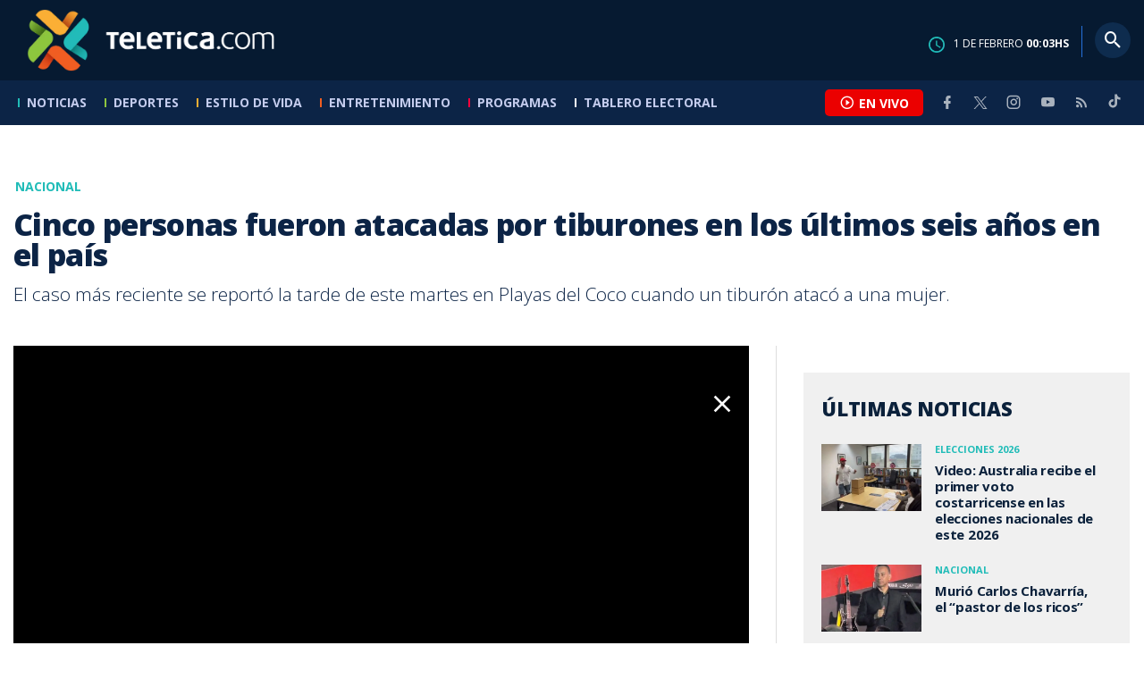

--- FILE ---
content_type: text/html; charset=utf-8
request_url: https://www.teletica.com/nacional/cinco-personas-fueron-atacadas-por-tiburones-en-los-ultimos-seis-anos-en-el-pais_304955
body_size: 8804
content:
<!DOCTYPE html><html lang="es-ES"><head><meta charSet="utf-8" data-next-head=""/><meta name="viewport" content="width=device-width" data-next-head=""/><link rel="preconnect" href="https://fonts.googleapis.com" data-next-head=""/><link rel="preconnect" href="https://fonts.gstatic.com" crossorigin="true" data-next-head=""/><meta name="google-site-verification" content="eIHCXdlTqwVeu80pIRhq0Z3v2Y_nhC5m5AJfsWN8PaU" data-next-head=""/><script async="" src="https://www.googletagmanager.com/gtag/js?id=G-7W0PD14RJ9" data-next-head=""></script><script id="gtm-jsvar" data-next-head="">
                window.dataLayer = window.dataLayer || [];
                var accessType = '';
             </script><script id="gtm-js" data-next-head="">
              (function(w,d,s,l,i){w[l]=w[l]||[];w[l].push({'gtm.start':
              new Date().getTime(),event:'gtm.js'});var f=d.getElementsByTagName(s)[0],
              j=d.createElement(s),dl=l!='dataLayer'?'&l='+l:'';j.async=true;j.src=
              'https://www.googletagmanager.com/gtm.js?id='+i+dl;f.parentNode.insertBefore(j,f);
              })(window,document,'script','dataLayer','GTM-K2K577B8');
             </script><script async="" src="https://www.googletagmanager.com/gtag/js?id=G-1MZBX70JS9" data-next-head=""></script><script id="gtm-js2" data-next-head="">window.dataLayer = window.dataLayer || []; function gtag(){dataLayer.push(arguments);} gtag('js', new Date()); gtag('config', 'G-1MZBX70JS9');</script><script id="google-analytics" data-next-head="">
                function gtag(){dataLayer.push(arguments);}
                gtag('js', new Date());
    
                gtag('config', 'G-7W0PD14RJ9');</script><title data-next-head="">Cinco personas fueron atacadas por tiburones en los últimos seis años en el país | Teletica</title><meta name="robots" content="index,follow" data-next-head=""/><meta name="googlebot" content="index,follow" data-next-head=""/><meta name="description" content="El caso más reciente se reportó la tarde de este martes en Playas del Coco cuando un tiburón atacó a una mujer." data-next-head=""/><meta name="twitter:card" content="summary_large_image" data-next-head=""/><meta name="twitter:creator" content="@teletica" data-next-head=""/><meta property="og:title" content="Cinco personas fueron atacadas por tiburones en los últimos seis años en el país | Teletica" data-next-head=""/><meta property="og:description" content="El caso más reciente se reportó la tarde de este martes en Playas del Coco cuando un tiburón atacó a una mujer." data-next-head=""/><meta property="og:url" content="https://www.teletica.com/nacional/cinco-personas-fueron-atacadas-por-tiburones-en-los-ultimos-seis-anos-en-el-pais_304955" data-next-head=""/><meta property="og:type" content="article" data-next-head=""/><meta property="article:published_time" content="2022-02-10T02:00:08Z" data-next-head=""/><meta property="article:modified_time" content="2022-02-10T02:02:56.6Z" data-next-head=""/><meta property="article:author" content="https://www.teletica.com/autor/dudly-lynch_152" data-next-head=""/><meta property="article:section" content="Nacional" data-next-head=""/><meta property="article:tag" content="playas del coco" data-next-head=""/><meta property="article:tag" content="tiburón" data-next-head=""/><meta property="article:tag" content="ataque" data-next-head=""/><meta property="article:tag" content="mujer" data-next-head=""/><meta property="article:tag" content="isla del coco" data-next-head=""/><meta property="article:tag" content="buceo" data-next-head=""/><meta property="article:tag" content="teletica" data-next-head=""/><meta property="article:tag" content="teletica.com" data-next-head=""/><meta property="article:tag" content="costa rica" data-next-head=""/><meta property="article:tag" content="canal 7" data-next-head=""/><meta property="og:image" content="https://assets-teletica.ray.media/Files/Sizes/2022/2/10/5-personas-fueron-atacadas-por-tiburones-en-los-ltimos-seis-aos_550114690_760x520.jpg" data-next-head=""/><meta property="og:image:width" content="1140" data-next-head=""/><meta property="og:image:height" content="520" data-next-head=""/><meta property="og:site_name" content="Teletica" data-next-head=""/><link rel="canonical" href="https://www.teletica.com/nacional/cinco-personas-fueron-atacadas-por-tiburones-en-los-ultimos-seis-anos-en-el-pais_304955" data-next-head=""/><meta name="keywords" content="playas del coco,tiburón,ataque,mujer,isla del coco,buceo,teletica,teletica.com,costa rica,canal 7" data-next-head=""/><meta name="news_keywords" content="playas del coco,tiburón,ataque,mujer,isla del coco,buceo,teletica,teletica.com,costa rica,canal 7" data-next-head=""/><link rel="amphtml" href="https://www.teletica.com/amp/nacional/cinco-personas-fueron-atacadas-por-tiburones-en-los-ultimos-seis-anos-en-el-pais_304955" data-next-head=""/><link rel="icon" href="https://assets-teletica.ray.media/assets/teletica/build/img/favicon.png" data-next-head=""/><script data-next-head="">
                    var tipopagina = 'nota';
                    var seccion = 'noticias/nacional';
                    var vertical = 'noticias/nacional';
                    var tipoacceso = '';
                    var portal = 'noticias'; 
                  </script><script data-next-head="">
            window.dataLayer = window.dataLayer || [];
            dataLayer.push({
              'tipopagina': 'nota',
              'seccion': 'noticias/nacional',
              'tipoacceso':'',
              'portal': 'noticias'
          });</script><script type="application/ld+json" data-next-head="">{"@context":"https://schema.org","@type":"NewsArticle","description":"El caso más reciente se reportó la tarde de este martes en Playas del Coco cuando un tiburón atacó a una mujer.","image":[{"@context":"https://schema.org","@type":"ImageObject","url":"https://assets-teletica.ray.media/Files/Sizes/2022/2/10/5-personas-fueron-atacadas-por-tiburones-en-los-ltimos-seis-aos_550114690_1140x520.jpg","height":520,"width":1140},{"@context":"https://schema.org","@type":"ImageObject","url":"https://assets-teletica.ray.media/Files/Sizes/2022/2/10/5-personas-fueron-atacadas-por-tiburones-en-los-ltimos-seis-aos_550114690_760x520.jpg","height":520,"width":760},{"@context":"https://schema.org","@type":"ImageObject","url":"https://assets-teletica.ray.media/Files/Sizes/2022/2/10/5-personas-fueron-atacadas-por-tiburones-en-los-ltimos-seis-aos_550114690_380x260.jpg","height":260,"width":380}],"mainEntityOfPage":{"@type":"WebPage","@id":"https://www.teletica.com/nacional/cinco-personas-fueron-atacadas-por-tiburones-en-los-ultimos-seis-anos-en-el-pais_304955"},"keywords":"playas del coco,tiburón,ataque,mujer,isla del coco,buceo,teletica,teletica.com,costa rica,canal 7","headline":"Cinco personas fueron atacadas por tiburones en los últimos seis años en el país","url":"https://www.teletica.com/nacional/cinco-personas-fueron-atacadas-por-tiburones-en-los-ultimos-seis-anos-en-el-pais_304955","inLanguage":"es","author":[{"@context":"https://schema.org","@type":"Person","name":"Dudly Lynch","url":"https://www.teletica.com/autor/dudly-lynch_152"}],"datePublished":"2022-02-10T02:00:08Z","dateModified":"2022-02-10T02:02:56.6Z","dateCreated":"2022-02-10T02:00:08Z","publisher":{"@id":"www.teletica.com","@type":"NewsMediaOrganization","name":"Teletica","logo":{"@context":"https://schema.org","@type":"ImageObject","url":"https://static3.teletica.com/assets/teletica/build/img/logo-teletica-black.png","width":228,"height":57}},"copyrightYear":2026,"hasPart":{"@type":"WebPageElement","cssSelector":".detail"},"isPartOf":{"@type":["CreativeWork"],"name":"Teletica","productID":"www.teletica.com:basic","image":"https://static3.teletica.com/assets/teletica/build/img/logo-teletica-black.png","brand":{"@type":"brand","name":"Teletica"}}}</script><script type="application/ld+json" data-next-head="">{"@context":"https://schema.org","@type":"NewsMediaOrganization","name":"Teletica","logo":{"@context":"https://schema.org","@type":"ImageObject","url":"https://static3.teletica.com/assets/teletica/build/img/logo-teletica-black.png","width":228,"height":57},"url":"https://www.teletica.com/","@id":"https://www.teletica.com/","sameAs":["https://www.facebook.com/teleticacom","https://twitter.com/miteletica","https://www.instagram.com/teleticacom","https://www.youtube.com/Teleticacom"]}</script><script type="application/ld+json" data-next-head="">{"@context":"https://schema.org","@type":"BreadcrumbList","itemListElement":[{"@context":"https://schema.org","@type":"ListItem","name":"Teletica","position":1,"item":"https://www.teletica.com/"},{"@context":"https://schema.org","@type":"ListItem","name":"Nacional","position":2,"item":"https://www.teletica.com/noticias/nacional"},{"@context":"https://schema.org","@type":"ListItem","name":"Cinco personas fueron atacadas por tiburones en los últimos seis años en el país","position":3,"item":"https://www.teletica.com/nacional/cinco-personas-fueron-atacadas-por-tiburones-en-los-ultimos-seis-anos-en-el-pais_304955","image":{"@context":"https://schema.org","@type":"ImageObject","url":"https://assets-teletica.ray.media/Files/Sizes/2022/2/10/5-personas-fueron-atacadas-por-tiburones-en-los-ltimos-seis-aos_550114690_1140x520.jpg","height":520,"width":1140}}]}</script><link rel="preload" as="image" imageSrcSet="/_next/image?url=https%3A%2F%2Fassets-teletica.ray.media%2FFiles%2FSizes%2F2022%2F2%2F10%2F5-personas-fueron-atacadas-por-tiburones-en-los-ltimos-seis-aos_550114690_760x520.jpg&amp;w=640&amp;q=75 640w, /_next/image?url=https%3A%2F%2Fassets-teletica.ray.media%2FFiles%2FSizes%2F2022%2F2%2F10%2F5-personas-fueron-atacadas-por-tiburones-en-los-ltimos-seis-aos_550114690_760x520.jpg&amp;w=750&amp;q=75 750w, /_next/image?url=https%3A%2F%2Fassets-teletica.ray.media%2FFiles%2FSizes%2F2022%2F2%2F10%2F5-personas-fueron-atacadas-por-tiburones-en-los-ltimos-seis-aos_550114690_760x520.jpg&amp;w=828&amp;q=75 828w, /_next/image?url=https%3A%2F%2Fassets-teletica.ray.media%2FFiles%2FSizes%2F2022%2F2%2F10%2F5-personas-fueron-atacadas-por-tiburones-en-los-ltimos-seis-aos_550114690_760x520.jpg&amp;w=1080&amp;q=75 1080w, /_next/image?url=https%3A%2F%2Fassets-teletica.ray.media%2FFiles%2FSizes%2F2022%2F2%2F10%2F5-personas-fueron-atacadas-por-tiburones-en-los-ltimos-seis-aos_550114690_760x520.jpg&amp;w=1200&amp;q=75 1200w, /_next/image?url=https%3A%2F%2Fassets-teletica.ray.media%2FFiles%2FSizes%2F2022%2F2%2F10%2F5-personas-fueron-atacadas-por-tiburones-en-los-ltimos-seis-aos_550114690_760x520.jpg&amp;w=1920&amp;q=75 1920w, /_next/image?url=https%3A%2F%2Fassets-teletica.ray.media%2FFiles%2FSizes%2F2022%2F2%2F10%2F5-personas-fueron-atacadas-por-tiburones-en-los-ltimos-seis-aos_550114690_760x520.jpg&amp;w=2048&amp;q=75 2048w, /_next/image?url=https%3A%2F%2Fassets-teletica.ray.media%2FFiles%2FSizes%2F2022%2F2%2F10%2F5-personas-fueron-atacadas-por-tiburones-en-los-ltimos-seis-aos_550114690_760x520.jpg&amp;w=3840&amp;q=75 3840w" imageSizes="100vw" data-next-head=""/><link href="https://fonts.googleapis.com/css2?family=Open+Sans:wght@300;400;600;700;800&amp;display=swap" rel="stylesheet"/><link data-next-font="" rel="preconnect" href="/" crossorigin="anonymous"/><link rel="preload" href="/_next/static/css/fac9fb0d517ce026.css" as="style"/><link rel="stylesheet" href="/_next/static/css/fac9fb0d517ce026.css" data-n-g=""/><link rel="preload" href="/_next/static/css/eaf7cef388a413d7.css" as="style"/><link rel="stylesheet" href="/_next/static/css/eaf7cef388a413d7.css"/><link rel="preload" href="/_next/static/css/fb6ce48082555c25.css" as="style"/><link rel="stylesheet" href="/_next/static/css/fb6ce48082555c25.css"/><link rel="preload" href="/_next/static/css/ef46db3751d8e999.css" as="style"/><link rel="stylesheet" href="/_next/static/css/ef46db3751d8e999.css"/><noscript data-n-css=""></noscript><script defer="" nomodule="" src="/_next/static/chunks/polyfills-42372ed130431b0a.js"></script><script id="ads-js" src="https://securepubads.g.doubleclick.net/tag/js/gpt.js" defer="" data-nscript="beforeInteractive"></script><script id="prebid-js" src="https://acdn.adnxs.com/prebid/not-for-prod/1/prebid.js" defer="" data-nscript="beforeInteractive"></script><script id="ads-js-admanager" src="https://tags.newdreamglobal.com/admanager/newglobal.sdk.min.js?v=1.3.8.2&amp;h=www.teletica.com" defer="" data-nscript="beforeInteractive"></script><script id="js-ntv" src="https://s.ntv.io/serve/load.js" defer="" data-nscript="beforeInteractive"></script><script defer="" src="/_next/static/chunks/4587-ebd760b8b8a831ec.js"></script><script defer="" src="/_next/static/chunks/8230-4df9efbe2db5bbac.js"></script><script defer="" src="/_next/static/chunks/980.fc006fad6537f46a.js"></script><script defer="" src="/_next/static/chunks/3469.ae576aefd6fea7a3.js"></script><script defer="" src="/_next/static/chunks/4959-7eae664beed5a6be.js"></script><script defer="" src="/_next/static/chunks/2795.233c7c9abf585474.js"></script><script defer="" src="/_next/static/chunks/1428.f0e28c85cf448230.js"></script><script defer="" src="/_next/static/chunks/1437.8530cdc84b4bcb3d.js"></script><script defer="" src="/_next/static/chunks/7782.bef015448666b5a6.js"></script><script src="/_next/static/chunks/webpack-8f33fa13597475dd.js" defer=""></script><script src="/_next/static/chunks/framework-36e851ed4a9099a0.js" defer=""></script><script src="/_next/static/chunks/main-45a8e1f24266b1af.js" defer=""></script><script src="/_next/static/chunks/pages/_app-3dbc00a18162a7c0.js" defer=""></script><script src="/_next/static/chunks/3875-73bcb424a82e5caf.js" defer=""></script><script src="/_next/static/chunks/1575-59307b48c21511ab.js" defer=""></script><script src="/_next/static/chunks/pages/%5Bsection%5D/%5B...slug%5D-56dd64739bb80e8d.js" defer=""></script><script src="/_next/static/3f52b912891256fa4962a7b703e5de16d3db89d1-v1/_buildManifest.js" defer=""></script><script src="/_next/static/3f52b912891256fa4962a7b703e5de16d3db89d1-v1/_ssgManifest.js" defer=""></script></head><body class="body"><div id="__next"><div data-role="page" class="container page-container"><noscript><iframe src="https://www.googletagmanager.com/ns.html?id=GTM-K2K577B8"
height="0" width="0" style="display:none;visibility:hidden"></iframe></noscript> <script> window.googletag = window.googletag || { cmd: [] };
        googletag.cmd.push(function () {
          
          googletag.defineSlot("/57869717/intro", [1, 1], "div-gpt-ad-1648033296806-0").addService(googletag.pubads());
          googletag.pubads().enableSingleRequest();
          googletag.enableServices();
        });</script>  <script type="text/javascript">
          window._taboola = window._taboola || [];
          _taboola.push({ article: 'auto' });
          if (window.performance && typeof window.performance.mark == 'function') { window.performance.mark('tbl_ic'); }
      </script> <header id="header" class="header theme-noticias "><div id="skyscraper" class="ad ad-sky"></div><div class="header-mid"><div class="wrapper" itemscope="" itemType="https://schema.org/WPHeader"><div class="logo"><a rel="noreferrer" href="/" class="logo-main" aria-label="Teletica.com"></a></div><div class="mobile"><div class="icons"><a rel="noreferrer" href="#!" class="icon icon-nav" aria-label="menu"><i class="mdi mdi-menu"></i></a><a id="btnVivo" rel="noreferrer" href="#!" class="icon icon-vivo"><i class="mdi mdi-play-circle-outline"></i><span class="btnTitle">EN VIVO</span></a></div></div><div class="desktop"><div class="date"><img alt="Clock" loading="lazy" width="18" height="18" decoding="async" data-nimg="1" style="color:transparent" srcSet="/_next/image?url=%2Fimg%2Fclock.png&amp;w=32&amp;q=75 1x, /_next/image?url=%2Fimg%2Fclock.png&amp;w=48&amp;q=75 2x" src="/_next/image?url=%2Fimg%2Fclock.png&amp;w=48&amp;q=75"/><p> de <!-- --> <span>HS</span></p></div><div class="divisor"></div><div class="aside search"><div class="icons"><a rel="noreferrer" href="#!" class="icon icon-search" id="search"><i class="mdi mdi-magnify"></i></a></div><div class="search-bar "><form method="get" action="/buscar/" name="SearchForm"><input id="Query" type="text" name="tag" placeholder="¿Qué buscas?" class="input-search" autoComplete="off" spellcheck="false"/><div class="loader"></div><button class="input-button"><i class="mdi mdi-magnify"></i></button><button class="input-button right-form"><i class="mdi mdi-close"></i></button></form></div></div></div></div></div><div class="header-nav"><div class="wrapper"><nav id="nav-main" class="nav-main "><div class="logo-small"><a href="/" class="logo-main" aria-label="Teletica.com"></a></div><ul id="render-menu" class="navigation main-navigation"><div class="search-bar active"><form method="get" action="/buscar/" name="SearchForm"><input id="Query" type="text" name="tag" placeholder="¿Qué buscas?" class="input-search" autoComplete="off" spellcheck="false"/><div class="loader"></div><button class="input-button" id="search-mobile"><i class="mdi mdi-magnify"></i></button></form></div><li class="dateMobile"><div class="date"><img src="/img/clock.png" alt="Clock" width="20"/><p> de <!-- --> <span>HS</span></p></div></li></ul><div class="vivoAndMedia"><div class="icons"><a id="btnVivo" rel="noreferrer" href="#!" class="icon icon-vivo"><i class="mdi mdi-play-circle-outline "></i><span class="btnTitle">EN VIVO</span></a></div><ul class="social"><li><a rel="noreferrer" target="_blank" href="https://www.facebook.com/teleticacom" class="facebook" title="Facebook"><i class="mdi mdi-facebook"></i></a></li><li><a rel="noreferrer" target="_blank" href="https://twitter.com/miteletica" class="twitter" title="Twitter"><svg id="icon-twitterx" xmlns="http://www.w3.org/2000/svg" width="14" height="14" viewBox="0 0 20.469 19.157" fill="#ffffff"><path id="path1009" d="M483.99,356.79l7.9,10.566-7.952,8.591h1.79l6.963-7.522,5.625,7.522h6.091l-8.348-11.161,7.4-8h-1.79l-6.412,6.927-5.181-6.927Zm2.632,1.318h2.8l12.356,16.521h-2.8Z" transform="translate(-483.94 -356.79)"></path></svg></a></li><li><a rel="noreferrer" target="_blank" href="https://www.instagram.com/teleticacom/" class="instagram" title="Instagram"><i class="mdi mdi-instagram"></i></a></li><li><a rel="noreferrer" target="_blank" href="https://www.youtube.com/Teleticacom" class="youtube" title="You Tube"><i class="mdi mdi-youtube"></i></a></li><li><a rel="noreferrer" href="/rss" title="RSS" class="rss"><i class="mdi mdi-rss"></i></a></li><li><a rel="noreferrer" target="_blank" href="https://www.tiktok.com/@teleticacom" title="TikTok" class="tiktok"><svg id="icon-tiktok" xmlns="http://www.w3.org/2000/svg" width="32" height="32" viewBox="0 0 512 512" fill="#ffffff"><path d="M412.19 118.66a109.27 109.27 0 0 1-9.45-5.5 132.87 132.87 0 0 1-24.27-20.62c-18.1-20.71-24.86-41.72-27.35-56.43h.1C349.14 23.9 350 16 350.13 16h-82.44v318.78c0 4.28 0 8.51-.18 12.69 0 .52-.05 1-.08 1.56 0 .23 0 .47-.05.71v.18a70 70 0 0 1-35.22 55.56 68.8 68.8 0 0 1-34.11 9c-38.41 0-69.54-31.32-69.54-70s31.13-70 69.54-70a68.9 68.9 0 0 1 21.41 3.39l.1-83.94a153.14 153.14 0 0 0-118 34.52 161.79 161.79 0 0 0-35.3 43.53c-3.48 6-16.61 30.11-18.2 69.24-1 22.21 5.67 45.22 8.85 54.73v.2c2 5.6 9.75 24.71 22.38 40.82A167.53 167.53 0 0 0 115 470.66v-.2l.2.2c39.91 27.12 84.16 25.34 84.16 25.34 7.66-.31 33.32 0 62.46-13.81 32.32-15.31 50.72-38.12 50.72-38.12a158.46 158.46 0 0 0 27.64-45.93c7.46-19.61 9.95-43.13 9.95-52.53V176.49c1 .6 14.32 9.41 14.32 9.41s19.19 12.3 49.13 20.31c21.48 5.7 50.42 6.9 50.42 6.9v-81.84c-10.14 1.1-30.73-2.1-51.81-12.61Z"></path></svg></a></li></ul></div></nav></div></div></header><main id="content" class="main detail theme-noticias"><div id="div-gpt-ad-1648033296806-0" class=""></div><div id="leaderboard" class="ad ad-leaderboard"></div><div id="interstitial" class="ad ad-interstitial"></div><div class="scroller-holder"><article class="article template-1"><div class="wrapper"></div><div class="wrapper detail"><div class="heading heading-gallery"><div class="text"><div class="top"><span class="section">Nacional</span></div><h1>Cinco personas fueron atacadas por tiburones en los últimos seis años en el país</h1><h2>El caso más reciente se reportó la tarde de este martes en Playas del Coco cuando un tiburón atacó a una mujer.</h2></div></div><div class="content-aside"><article><div class="media"><div class="holder"><div class="slick-slider gallery-holder slick-initialized"><div class="slick-list"><div class="slick-track" style="width:100%;left:0%"><div data-index="0" class="slick-slide slick-active slick-current" tabindex="-1" aria-hidden="false" style="outline:none;width:100%;position:relative;left:0;opacity:1;transition:opacity 200ms linear, visibility 200ms linear"><div><figure class="slide slide-video" style="width:100%;display:inline-block" tabindex="-1"><img alt="" loading="eager" decoding="async" data-nimg="fill" style="position:absolute;height:100%;width:100%;left:0;top:0;right:0;bottom:0;object-fit:cover;color:transparent;background-size:cover;background-position:50% 50%;background-repeat:no-repeat;background-image:url(&quot;data:image/svg+xml;charset=utf-8,%3Csvg xmlns=&#x27;http://www.w3.org/2000/svg&#x27; %3E%3Cfilter id=&#x27;b&#x27; color-interpolation-filters=&#x27;sRGB&#x27;%3E%3CfeGaussianBlur stdDeviation=&#x27;20&#x27;/%3E%3CfeColorMatrix values=&#x27;1 0 0 0 0 0 1 0 0 0 0 0 1 0 0 0 0 0 100 -1&#x27; result=&#x27;s&#x27;/%3E%3CfeFlood x=&#x27;0&#x27; y=&#x27;0&#x27; width=&#x27;100%25&#x27; height=&#x27;100%25&#x27;/%3E%3CfeComposite operator=&#x27;out&#x27; in=&#x27;s&#x27;/%3E%3CfeComposite in2=&#x27;SourceGraphic&#x27;/%3E%3CfeGaussianBlur stdDeviation=&#x27;20&#x27;/%3E%3C/filter%3E%3Cimage width=&#x27;100%25&#x27; height=&#x27;100%25&#x27; x=&#x27;0&#x27; y=&#x27;0&#x27; preserveAspectRatio=&#x27;xMidYMid slice&#x27; style=&#x27;filter: url(%23b);&#x27; href=&#x27;https://assets-teletica.ray.media/Files/Sizes/2022/2/10/5-personas-fueron-atacadas-por-tiburones-en-los-ltimos-seis-aos_550114690_15x10.jpg&#x27;/%3E%3C/svg%3E&quot;)" sizes="100vw" srcSet="/_next/image?url=https%3A%2F%2Fassets-teletica.ray.media%2FFiles%2FSizes%2F2022%2F2%2F10%2F5-personas-fueron-atacadas-por-tiburones-en-los-ltimos-seis-aos_550114690_760x520.jpg&amp;w=640&amp;q=75 640w, /_next/image?url=https%3A%2F%2Fassets-teletica.ray.media%2FFiles%2FSizes%2F2022%2F2%2F10%2F5-personas-fueron-atacadas-por-tiburones-en-los-ltimos-seis-aos_550114690_760x520.jpg&amp;w=750&amp;q=75 750w, /_next/image?url=https%3A%2F%2Fassets-teletica.ray.media%2FFiles%2FSizes%2F2022%2F2%2F10%2F5-personas-fueron-atacadas-por-tiburones-en-los-ltimos-seis-aos_550114690_760x520.jpg&amp;w=828&amp;q=75 828w, /_next/image?url=https%3A%2F%2Fassets-teletica.ray.media%2FFiles%2FSizes%2F2022%2F2%2F10%2F5-personas-fueron-atacadas-por-tiburones-en-los-ltimos-seis-aos_550114690_760x520.jpg&amp;w=1080&amp;q=75 1080w, /_next/image?url=https%3A%2F%2Fassets-teletica.ray.media%2FFiles%2FSizes%2F2022%2F2%2F10%2F5-personas-fueron-atacadas-por-tiburones-en-los-ltimos-seis-aos_550114690_760x520.jpg&amp;w=1200&amp;q=75 1200w, /_next/image?url=https%3A%2F%2Fassets-teletica.ray.media%2FFiles%2FSizes%2F2022%2F2%2F10%2F5-personas-fueron-atacadas-por-tiburones-en-los-ltimos-seis-aos_550114690_760x520.jpg&amp;w=1920&amp;q=75 1920w, /_next/image?url=https%3A%2F%2Fassets-teletica.ray.media%2FFiles%2FSizes%2F2022%2F2%2F10%2F5-personas-fueron-atacadas-por-tiburones-en-los-ltimos-seis-aos_550114690_760x520.jpg&amp;w=2048&amp;q=75 2048w, /_next/image?url=https%3A%2F%2Fassets-teletica.ray.media%2FFiles%2FSizes%2F2022%2F2%2F10%2F5-personas-fueron-atacadas-por-tiburones-en-los-ltimos-seis-aos_550114690_760x520.jpg&amp;w=3840&amp;q=75 3840w" src="/_next/image?url=https%3A%2F%2Fassets-teletica.ray.media%2FFiles%2FSizes%2F2022%2F2%2F10%2F5-personas-fueron-atacadas-por-tiburones-en-los-ltimos-seis-aos_550114690_760x520.jpg&amp;w=3840&amp;q=75"/><a class="video-play" data-discriminator="video" media-type="video"></a></figure></div></div></div></div></div></div></div><div class="text-editor"><div class="toolbar"></div><div class="banner-holder banner-nacional"></div><div class="top"><div class="authorDate"><a href="/autor/dudly-lynch_152">Por <strong>Dudly Lynch</strong> </a><a class="authorMail" aria-label="Enviar correo al autor" title="Enviar correo al autor" href="/cdn-cgi/l/email-protection#[base64]"><i class="mdi mdi-email icon"></i></a><span>9 de febrero de 2022, 20:00 PM</span></div></div><p><span style="background-color:transparent;letter-spacing:0em">Cinco personas fueron atacadas por tiburones en los últimos seis años en el país. Una mujer falleció y los otros cuatro resultaron con múltiples heridas.</span><br/></p>
<p>El caso más reciente se reportó la tarde de este martes en Playas del Coco cuando un tiburón atacó a una mujer.</p>
<p>La víctima fue traslada vía aérea hasta un centro médico ubicado en la Gran Área Metropolitana (GAM), donde la reportaron estable y con lesiones, principalmente, en sus manos.</p>
<p>En octubre del 2021 un surfista fue atacado por un tiburón en playa La Lora de Santa Teresita, Puntarenas.</p>
<p>En julio del 2015 un surfista sufrió heridas en su pie por parte de un tiburón toro en Playa Tamarindo, Guanacaste.</p>
<p>El hombre fue atendido en la clínica ubicada en Huacas de Santa Cruz de Guanacaste donde le saturaron la lesión con nueve puntadas.</p>
<p>Otra situación muy lamentable, ocurrió en noviembre del 2017 en Isla del Coco. Ahí un tiburón tigre atacó a una mujer estadounidense y falleció debido a las diversas lesiones, el guía del tour intervino y también fue herido de consideración en sus piernas.</p>
<p>Aunque los ataques de tiburones no son tan frecuentes en el país, siempre hay que estar alerta.</p>
<p></p>
<!-- -->
<p><a href="http://bit.ly/3f6bqAG" target="_blank"><img src="https://eventos.teletica.com/images/youtube.jpg" width="640" height="200" alt="Youtube Teletica"/></a></p><div class="banner-holder banner-nacional"></div></div><div class="widget widget-tags"><div class="widget-title"><span>Tags</span></div><div class="widget-content"><ul><li><a href="/tag/playas%20del%20coco">playas del coco</a></li><li><a href="/tag/tibur%C3%B3n">tiburón</a></li><li><a href="/tag/ataque">ataque</a></li><li><a href="/tag/mujer">mujer</a></li><li><a href="/tag/isla%20del%20coco">isla del coco</a></li><li><a href="/tag/buceo">buceo</a></li><li><a href="/tag/teletica">teletica</a></li><li><a href="/tag/teletica.com">teletica.com</a></li><li><a href="/tag/costa%20rica">costa rica</a></li><li><a href="/tag/canal%207">canal 7</a></li></ul></div></div><div class="widget widget-related"><div class="widget-title"><span>Más notas</span></div><div class="widget-content"><div class="taboola"><div id="taboola-below-article-thumbnails-304955"></div></div></div></div></article><aside class="aside"><div id="square" class="ad ad-medium connatix"></div><div id="square" class=""></div><div class="widget widget-list-news"><div class="widget-title"><span>Últimas Noticias</span></div><div class="widget-content" data-node-id="" data-node-style="small"><div class="list-news list-news--order"><div class="holder"></div></div></div></div><div id="halfpage" class="ad ad-halfpage"></div></aside></div></div></article></div></main><footer id="footer" class="footer" itemscope="" itemType="https://schema.org/WPFooter"><div class="top"><div class="wrapper"><div class="logo"><a href="/"></a></div><div class="nav-bottom"><ul><li><a href="/privacidad" title="Política de Privacidad"><strong>Política de Privacidad</strong></a></li><li><a href="/terminos" title="Términos de Uso"><strong>Términos de Uso</strong></a></li><li><a href="/solicitud-eliminacion-usuario" title="Solicitud para Eliminación de Usuario"><strong>Solicitud para eliminación de usuario</strong></a></li></ul></div><div class="nav"><ul></ul></div></div><div class="wrapper"><ul class="social"><li><a rel="noreferrer" target="_blank" href="https://www.facebook.com/teleticacom" class="facebook" title="Facebook"><i class="mdi mdi-facebook"></i></a></li><li><a rel="noreferrer" target="_blank" href="https://twitter.com/miteletica" class="twitter" title="Twitter"><svg id="icon-twitterx" xmlns="http://www.w3.org/2000/svg" width="14" height="14" viewBox="0 0 20.469 19.157" fill="#0c2446"><path id="path1009" d="M483.99,356.79l7.9,10.566-7.952,8.591h1.79l6.963-7.522,5.625,7.522h6.091l-8.348-11.161,7.4-8h-1.79l-6.412,6.927-5.181-6.927Zm2.632,1.318h2.8l12.356,16.521h-2.8Z" transform="translate(-483.94 -356.79)"></path></svg></a></li><li><a rel="noreferrer" target="_blank" href="https://www.instagram.com/teleticacom/" class="instagram" title="Instagram"><i class="mdi mdi-instagram"></i></a></li><li><a rel="noreferrer" target="_blank" href="https://www.youtube.com/Teleticacom" class="youtube" title="You Tube"><i class="mdi mdi-youtube"></i></a></li><li><a rel="noreferrer" href="/rss" title="RSS" class="rss"><i class="mdi mdi-rss"></i></a></li><li><a rel="noreferrer" target="_blank" href="https://www.tiktok.com/@teleticacom" title="TikTok" class="tiktok"><svg id="icon-tiktok" xmlns="http://www.w3.org/2000/svg" width="32" height="32" viewBox="0 0 512 512" fill="#0c2446"><path d="M412.19 118.66a109.27 109.27 0 0 1-9.45-5.5 132.87 132.87 0 0 1-24.27-20.62c-18.1-20.71-24.86-41.72-27.35-56.43h.1C349.14 23.9 350 16 350.13 16h-82.44v318.78c0 4.28 0 8.51-.18 12.69 0 .52-.05 1-.08 1.56 0 .23 0 .47-.05.71v.18a70 70 0 0 1-35.22 55.56 68.8 68.8 0 0 1-34.11 9c-38.41 0-69.54-31.32-69.54-70s31.13-70 69.54-70a68.9 68.9 0 0 1 21.41 3.39l.1-83.94a153.14 153.14 0 0 0-118 34.52 161.79 161.79 0 0 0-35.3 43.53c-3.48 6-16.61 30.11-18.2 69.24-1 22.21 5.67 45.22 8.85 54.73v.2c2 5.6 9.75 24.71 22.38 40.82A167.53 167.53 0 0 0 115 470.66v-.2l.2.2c39.91 27.12 84.16 25.34 84.16 25.34 7.66-.31 33.32 0 62.46-13.81 32.32-15.31 50.72-38.12 50.72-38.12a158.46 158.46 0 0 0 27.64-45.93c7.46-19.61 9.95-43.13 9.95-52.53V176.49c1 .6 14.32 9.41 14.32 9.41s19.19 12.3 49.13 20.31c21.48 5.7 50.42 6.9 50.42 6.9v-81.84c-10.14 1.1-30.73-2.1-51.81-12.61Z"></path></svg></a></li></ul></div></div><div class="bottom"><div class="wrapper"><div class="holder"><p>Copyright © <!-- -->2026<!-- --> <strong>Teletica</strong>. Todos los derechos reservados.</p><a rel="noreferrer" href="//ray.media" target="_blank" class="ray"><i></i><span>powered by</span><strong>ray.media</strong></a></div></div></div></footer><div id="overlay-mask"></div></div></div><script data-cfasync="false" src="/cdn-cgi/scripts/5c5dd728/cloudflare-static/email-decode.min.js"></script><script id="__NEXT_DATA__" type="application/json">{"props":{"pageProps":{"asset":{"LastModificationDate":"2022-02-10T02:02:56.6Z","Id":304955,"PublicationDate":"2022-02-10T02:00:08Z","Url":"cinco-personas-fueron-atacadas-por-tiburones-en-los-ultimos-seis-anos-en-el-pais","Nodes_Id":[8],"Nodes_en":["Nacional"],"Nodes_slug":["noticias/nacional"],"Description_en":"El caso más reciente se reportó la tarde de este martes en Playas del Coco cuando un tiburón atacó a una mujer.","Title_en":"Cinco personas fueron atacadas por tiburones en los últimos seis años en el país","Keywords_en":"playas del coco,tiburón,ataque,mujer,isla del coco,buceo,teletica,teletica.com,costa rica,canal 7","Content_en":"\u003cp\u003e\u003cspan style=\"background-color: transparent; letter-spacing: 0em;\"\u003eCinco personas fueron atacadas por tiburones en los últimos seis años en el país. Una mujer falleció y los otros cuatro resultaron con múltiples heridas.\u003c/span\u003e\u003cbr\u003e\u003c/p\u003e\n\u003cp\u003eEl caso más reciente se reportó la tarde de este martes en Playas del Coco cuando un tiburón atacó a una mujer.\u003c/p\u003e\n\u003cp\u003eLa víctima fue traslada vía aérea hasta un centro médico ubicado en la Gran Área Metropolitana (GAM), donde la reportaron estable y con lesiones, principalmente, en sus manos.\u003c/p\u003e\n\u003cp\u003eEn octubre del 2021 un surfista fue atacado por un tiburón en playa La Lora de Santa Teresita, Puntarenas.\u003c/p\u003e\n\u003cp\u003eEn julio del 2015 un surfista sufrió heridas en su pie por parte de un tiburón toro en Playa Tamarindo, Guanacaste.\u003c/p\u003e\n\u003cp\u003eEl hombre fue atendido en la clínica ubicada en Huacas de Santa Cruz de Guanacaste donde le saturaron la lesión con nueve puntadas.\u003c/p\u003e\n\u003cp\u003eOtra situación muy lamentable, ocurrió en noviembre del 2017 en Isla del Coco. Ahí un tiburón tigre atacó a una mujer estadounidense y falleció debido a las diversas lesiones, el guía del tour intervino y también fue herido de consideración en sus piernas.\u003c/p\u003e\n\u003cp\u003eAunque los ataques de tiburones no son tan frecuentes en el país, siempre hay que estar alerta.\u003c/p\u003e\n\u003cp\u003e\u003c/p\u003e\n\u003cdiv class=\"related\"\u003e\u003ch4\u003eLea también\u003c/h4\u003e\u003cdiv class=\"component component--small\"\u003e\u003cdiv class=\"holder\"\u003e\u003cdiv class=\"block\"\u003e\u003cdiv class=\"nota theme-sucesos\" data-href=\"/sucesos/turista-de-50-anos-fue-atacada-por-tiburon-mientras-buceaba-en-guanacaste_304860\"\u003e\u003cdiv class=\"image progressive\"\u003e\u003cdiv class=\"loadingImage\" style=\"background: url(https://static3.teletica.com//Files/Sizes/2022/2/8/isla-murcilago_647276050_760x520.jpg)\" data-image=\"https://static3.teletica.com//Files/Sizes/2022/2/8/isla-murcilago_647276050_760x520.jpg\"\u003e\u003c/div\u003e\u003cdiv class=\"overlay\"\u003e\u003c/div\u003e\u003c/div\u003e\u003cdiv class=\"text\"\u003e\u003ch4\u003eSucesos\u003c/h4\u003e\u003ch2\u003eTurista de 50 años fue atacada por tiburón mientras buceaba en Guanacaste\u003c/h2\u003e\u003cp\u003eLos hechos ocurrieron en el sector de Islas Murciélago, en la península de Santa Elena.\u003c/p\u003e\u003c/div\u003e\u003c/div\u003e\u003c/div\u003e\u003c/div\u003e\u003c/div\u003e\u003c/div\u003e\n\u003cp\u003e\u003ca href=\"http://bit.ly/3f6bqAG\" target=\"_blank\"\u003e\u003cimg src=\"https://eventos.teletica.com/images/youtube.jpg\" width=\"640\" height=\"200\" alt=\"Youtube Teletica\"\u003e\u003c/a\u003e\u003c/p\u003e","TemplateClass":"template-1","TemplateId":1,"MediaUrl":"https://www.dailymotion.com/embed/video/x87rvt4","MediaDescription":"","MediaDiscriminator":"video","Galleries":[284663],"AuthorId":[152,152],"AuthorName":["Dudly Lynch"],"MediaSizesPaths":{"Size1Path":"/Files/Sizes/2022/2/10/5-personas-fueron-atacadas-por-tiburones-en-los-ltimos-seis-aos_550114690_380x260.jpg","Size2Path":"/Files/Sizes/2022/2/10/5-personas-fueron-atacadas-por-tiburones-en-los-ltimos-seis-aos_550114690_760x520.jpg","Size3Path":"/Files/Sizes/2022/2/10/5-personas-fueron-atacadas-por-tiburones-en-los-ltimos-seis-aos_550114690_1140x520.jpg","Size4Path":"/Files/Sizes/2022/2/10/5-personas-fueron-atacadas-por-tiburones-en-los-ltimos-seis-aos_550114690_22x10.jpg","Size5Path":"/Files/Sizes/2022/2/10/5-personas-fueron-atacadas-por-tiburones-en-los-ltimos-seis-aos_550114690_15x10.jpg"},"MediaGalleries":[{"Id":284663,"Name":"Galería","MediaUrls":["https://www.dailymotion.com/embed/video/x87rvt4"],"Description":[""],"Title":["5 personas fueron atacadas por tiburones en los últimos seis años en el país"],"MediaGalleryId":[1113773],"Discriminator":["video"],"MediaSizesPaths":[{"Size1Path":"/Files/Sizes/2022/2/10/5-personas-fueron-atacadas-por-tiburones-en-los-ltimos-seis-aos_550114690_380x260.jpg","Size2Path":"/Files/Sizes/2022/2/10/5-personas-fueron-atacadas-por-tiburones-en-los-ltimos-seis-aos_550114690_760x520.jpg","Size3Path":"/Files/Sizes/2022/2/10/5-personas-fueron-atacadas-por-tiburones-en-los-ltimos-seis-aos_550114690_1140x520.jpg","Size4Path":"/Files/Sizes/2022/2/10/5-personas-fueron-atacadas-por-tiburones-en-los-ltimos-seis-aos_550114690_22x10.jpg","Size5Path":"/Files/Sizes/2022/2/10/5-personas-fueron-atacadas-por-tiburones-en-los-ltimos-seis-aos_550114690_15x10.jpg"}]}]},"section":{"Description":"noticias/nacional","IsPrint":false,"IsEnabled":false,"IsPublished":true,"IsDiagrammable":false,"Id":8,"ParentNodeId":1,"Title_en":"Nacional","Microsite":"","pageType":"nota"},"datalayer":{"pageType":"nota","troncal":"noticias","vertical":"noticias/nacional"},"microsite":null,"asideAssets":[],"authors":[{"CreationDate":"2017-10-12T15:00:15.15Z","IsDeleted":false,"Email":"d.lynch@teletica.com","textSearch":["d.lynch@teletica.com","Dudly","Lynch"],"IsEnabled":true,"FirstName":"Dudly","LastModificationDate":"2026-01-31T02:49:20.93Z","Id":152,"LastName":"Lynch","LastModificationUser":"e.corrales@teletica.com","_version_":1855798913677656000}],"fakeDate":"1 de febrero de 2026, 0:03"},"__N_SSP":true},"page":"/[section]/[...slug]","query":{"section":"nacional","slug":["cinco-personas-fueron-atacadas-por-tiburones-en-los-ultimos-seis-anos-en-el-pais_304955"]},"buildId":"3f52b912891256fa4962a7b703e5de16d3db89d1-v1","runtimeConfig":{"staticFolder":"/static"},"isFallback":false,"isExperimentalCompile":false,"dynamicIds":[70980,3469,41437,7782],"gssp":true,"scriptLoader":[]}</script><script defer src="https://static.cloudflareinsights.com/beacon.min.js/vcd15cbe7772f49c399c6a5babf22c1241717689176015" integrity="sha512-ZpsOmlRQV6y907TI0dKBHq9Md29nnaEIPlkf84rnaERnq6zvWvPUqr2ft8M1aS28oN72PdrCzSjY4U6VaAw1EQ==" data-cf-beacon='{"version":"2024.11.0","token":"b7e9d4f18df14ab8be144ad2d1da342f","server_timing":{"name":{"cfCacheStatus":true,"cfEdge":true,"cfExtPri":true,"cfL4":true,"cfOrigin":true,"cfSpeedBrain":true},"location_startswith":null}}' crossorigin="anonymous"></script>
</body></html>

--- FILE ---
content_type: text/html; charset=utf-8
request_url: https://www.google.com/recaptcha/api2/aframe
body_size: 268
content:
<!DOCTYPE HTML><html><head><meta http-equiv="content-type" content="text/html; charset=UTF-8"></head><body><script nonce="hoR-ZgX6kSkTl2YrEAHGwA">/** Anti-fraud and anti-abuse applications only. See google.com/recaptcha */ try{var clients={'sodar':'https://pagead2.googlesyndication.com/pagead/sodar?'};window.addEventListener("message",function(a){try{if(a.source===window.parent){var b=JSON.parse(a.data);var c=clients[b['id']];if(c){var d=document.createElement('img');d.src=c+b['params']+'&rc='+(localStorage.getItem("rc::a")?sessionStorage.getItem("rc::b"):"");window.document.body.appendChild(d);sessionStorage.setItem("rc::e",parseInt(sessionStorage.getItem("rc::e")||0)+1);localStorage.setItem("rc::h",'1769904192683');}}}catch(b){}});window.parent.postMessage("_grecaptcha_ready", "*");}catch(b){}</script></body></html>

--- FILE ---
content_type: application/javascript; charset=utf-8
request_url: https://fundingchoicesmessages.google.com/f/AGSKWxX7TeDCCFX-mNpQfYdE99csNxSWDoY6OgkFDh4LB5i32FtKM85mDBYYoTZBvsBGHo1TIZXsua1ejeZmSMaXaSx1wK5lCTWYexX1UipqgFaAaOfjCyxUX61Y_K7Q_0iuplJdM8CH-WiNd8o0Th8hrq8JZJCQR9Exx5lJ6yXcEE7v2EaW3fuPZ5ASUB4E/_/sponsoredheadline./ad_units./AdBackground./ads20./adframe728b.
body_size: -1285
content:
window['52e80cf0-450a-4b41-99b2-786125e60132'] = true;